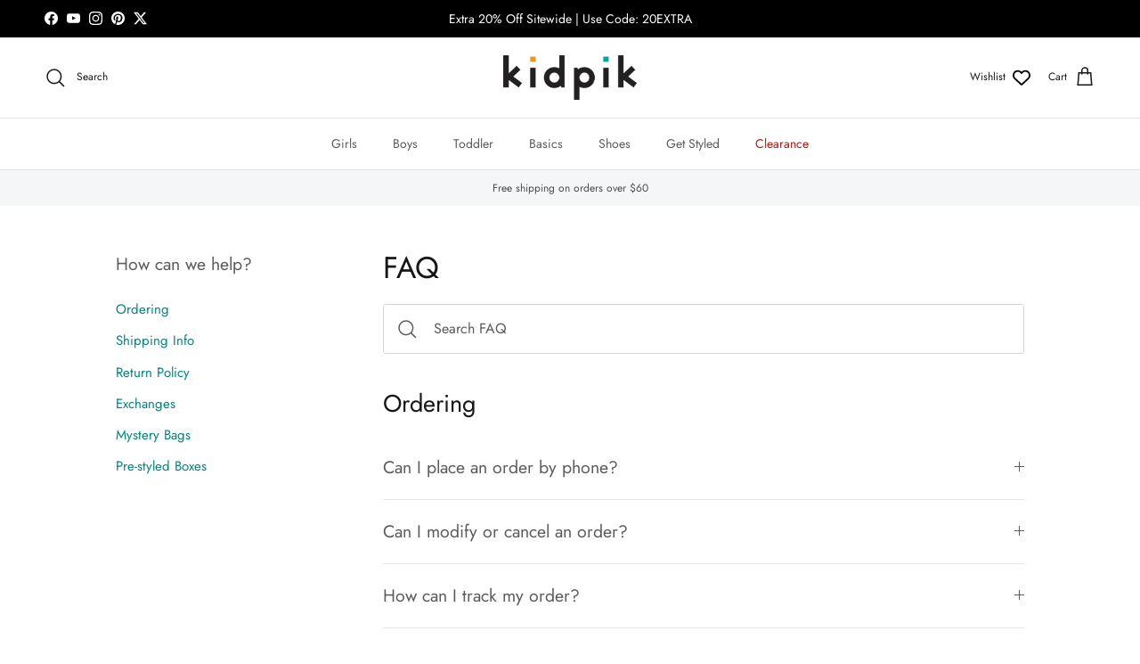

--- FILE ---
content_type: text/html; charset=utf-8
request_url: https://sapi.negate.io/script
body_size: 97
content:
3DGb/54k1w/SLC0hxecgZwGH0WDsTBk/IaTYVmrY9AfI6C0bLFviagrf0jjD8ecfVBBvnBV8YKtvNhLeZjD3bAo=